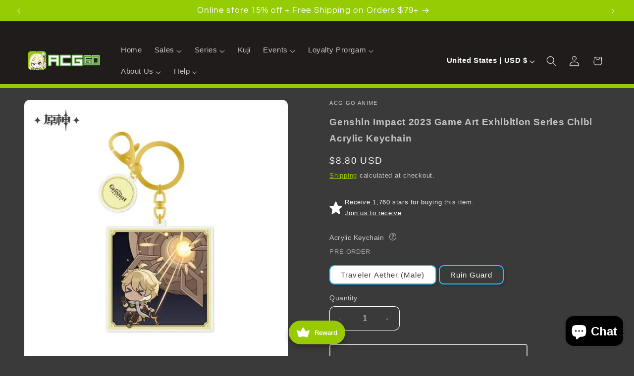

--- FILE ---
content_type: text/css
request_url: https://www.acg-go.com/cdn/shop/t/17/assets/component-product-variant-picker.css?v=138091239118692011911766406224
body_size: 648
content:
variant-selects{display:block}.product--no-media .product-form__input--pill,.product--no-media .product-form__input--swatch,.product--no-media .product-form__input--dropdown{display:flex;align-items:center;justify-content:center;text-align:center}.product--no-media .product-form__input.product-form__input--pill,.product--no-media .product-form__input.product-form__input--swatch{flex-wrap:wrap;margin:0 auto 1.2rem}.product--no-media .product-form__input--dropdown{flex-direction:column;max-width:100%}.product-form__input--pill{display:flex;flex-wrap:wrap;align-items:flex-start;max-width:100%}.product-form__input--pill .form__label{flex:0 0 100%}.product-form__input--pill>.variant-group{flex:0 0 100%}:is(.product-form__input--pill,.product-form__input--swatch) .form__label{margin-bottom:.2rem}.product-form__input input[type=radio]{clip:rect(0,0,0,0);overflow:hidden;position:absolute;height:1px;width:1px}.product-form__input input[type=radio]:not(.disabled):not(.visually-disabled)+label>.label-unavailable{display:none}.product-form__input--dropdown{--swatch-input--size: 2rem;margin-bottom:1.6rem}.product-form__input--dropdown .dropdown-swatch+select{padding-left:calc(2.4rem + var(--swatch-input--size))}.product-form__input--dropdown .dropdown-swatch{position:absolute;left:1.6rem;top:calc(50% - var(--swatch-input--size) / 2);width:var(--swatch-input--size);height:var(--swatch-input--size);z-index:1}.product-form__input--pill input[type=radio]+label{border:var(--variant-pills-border-width) solid rgba(var(--color-foreground),var(--variant-pills-border-opacity));background-color:rgb(var(--color-background));color:rgba(var(--color-foreground));border-radius:var(--variant-pills-radius);color:rgb(var(--color-foreground));display:inline-block;margin:.7rem .5rem .2rem 0;padding:1rem 2rem;font-size:1.4rem;letter-spacing:.1rem;line-height:1;text-align:center;transition:border var(--duration-short) ease;cursor:pointer;position:relative}.product-form__input--pill input[type=radio]+label:before{content:"";position:absolute;top:calc(var(--variant-pills-border-width) * -1);right:calc(var(--variant-pills-border-width) * -1);bottom:calc(var(--variant-pills-border-width) * -1);left:calc(var(--variant-pills-border-width) * -1);z-index:-1;border-radius:var(--variant-pills-radius);box-shadow:var(--variant-pills-shadow-horizontal-offset) var(--variant-pills-shadow-vertical-offset) var(--variant-pills-shadow-blur-radius) rgba(var(--color-shadow),var(--variant-pills-shadow-opacity))}.product-form__input--pill input[type=radio]+label:hover{border-color:rgb(var(--color-foreground))}.product-form__input--pill input[type=radio]:checked+label{background-color:rgb(var(--color-foreground));color:rgb(var(--color-background))}@media screen and (forced-colors: active){.product-form__input--pill input[type=radio]:checked+label{text-decoration:underline}.product-form__input--pill input[type=radio]:focus-visible+label{outline:transparent solid 1px;outline-offset:2px}}.product-form__input--pill input[type=radio]:checked+label::selection{background-color:rgba(var(--color-background),.3)}.product-form__input--pill input[type=radio]:disabled+label,.product-form__input--pill input[type=radio].disabled+label{border-color:rgba(var(--color-foreground),.1);color:rgba(var(--color-foreground),.6);text-decoration:line-through}.product-form__input--pill input[type=radio].disabled:checked+label,.product-form__input--pill input[type=radio]:disabled:checked+label{color:rgba(var(--color-background),.6)}.product-form__input--pill input[type=radio]:focus-visible+label{box-shadow:0 0 0 .3rem rgb(var(--color-background)),0 0 0 .5rem rgba(var(--color-foreground),.55)}.product-form__input--pill input[type=radio].focused+label{box-shadow:0 0 0 .3rem rgb(var(--color-background)),0 0 0 .5rem rgba(var(--color-foreground),.55)}.product-form__input--swatch{display:flex;flex-wrap:wrap;max-width:100%}.product-form__input--swatch .swatch-input__input+.swatch-input__label{--swatch-input--size: 3.6rem;margin:.7rem 1.2rem .2rem 0}@media screen and (min-width: 750px){.product-form__input--swatch .swatch-input__input+.swatch-input__label{--swatch-input--size: 2.8rem}}.variant-status-info{display:inline-block;position:relative;margin-left:.6rem;vertical-align:middle}.variant-status-info__button{background:none;border:none;padding:0;cursor:help;color:rgba(var(--color-foreground),.7);line-height:1;transition:color .2s ease}.variant-status-info__button:hover{color:rgb(var(--color-foreground))}.variant-status-info__button svg{display:block;width:1.4rem;height:1.4rem}.variant-status-info__tooltip{display:none;position:absolute;top:calc(100% + .8rem);right:0;background:rgb(var(--color-foreground));color:rgb(var(--color-background));padding:1.2rem;border-radius:.4rem;box-shadow:0 .4rem 1.2rem #00000026;white-space:nowrap;z-index:10;font-size:1.2rem;line-height:1.4}.variant-status-info__tooltip:before{content:"";position:absolute;bottom:100%;right:.6rem;border:.6rem solid transparent;border-bottom-color:rgb(var(--color-foreground))}.variant-status-info__button:hover+.variant-status-info__tooltip,.variant-status-info__button:focus+.variant-status-info__tooltip{display:block}.variant-status-info__item{display:flex;align-items:center;gap:.8rem;margin-bottom:.6rem}.variant-status-info__item:last-child{margin-bottom:0}.variant-status-info__color{display:inline-block;width:1.6rem;height:1.6rem;border-radius:.2rem;flex-shrink:0}.variant-status-info__item--instock .variant-status-info__color{background-color:#97ca01}.variant-status-info__item--preorder .variant-status-info__color{background-color:#2fc3fe}.variant-status-info__item--soldout .variant-status-info__color{background-color:#c8c8c8;position:relative}.variant-status-info__item--soldout .variant-status-info__color:after{content:"";position:absolute;top:50%;left:0;right:0;height:.1rem;background-color:rgb(var(--color-background));transform:translateY(-50%)}.variant-group{margin-bottom:2rem}.variant-group:last-child{margin-bottom:0}.variant-group__label{display:block;font-size:1.2rem;font-weight:500;text-transform:uppercase;letter-spacing:.05em;margin-bottom:.8rem;opacity:.7}.variant-group__options{display:flex;flex-wrap:wrap;gap:.5rem}.variant-option--instock .swatch{border-color:#97ca01!important;border-width:.2rem!important}.variant-option--preorder .swatch{border-color:#2fc3fe!important;border-width:.2rem!important}.variant-option--soldout .swatch{border-color:#c8c8c8!important;border-width:.2rem!important;opacity:.7}.product-form__input--pill .variant-option--instock input[type=radio]+label{border-color:#97ca01!important;border-width:.2rem!important}.product-form__input--pill .variant-option--preorder input[type=radio]+label{border-color:#2fc3fe!important;border-width:.2rem!important}.product-form__input--pill .variant-option--soldout input[type=radio]+label{border-color:#c8c8c8!important;border-width:.2rem!important;opacity:.8;text-decoration:line-through}@media screen and (max-width: 749px){.variant-status-info__tooltip{right:auto;left:50%;transform:translate(-50%)}.variant-status-info__tooltip:before{left:50%;right:auto;transform:translate(-50%)}}
/*# sourceMappingURL=/cdn/shop/t/17/assets/component-product-variant-picker.css.map?v=138091239118692011911766406224 */


--- FILE ---
content_type: text/javascript; charset=utf-8
request_url: https://www.acg-go.com/products/genshin-impact-2023-game-art-exhibition-series-chibi-acrylic-keychain.js
body_size: 1423
content:
{"id":8348759949542,"title":"Genshin Impact 2023 Game Art Exhibition Series Chibi Acrylic Keychain","handle":"genshin-impact-2023-game-art-exhibition-series-chibi-acrylic-keychain","description":"Dimensions \u0026amp; Specifications: Approx. 63 x 67mm\u003cbr\u003eMaterials \u0026amp; Craft: Material: Acrylic\u003cbr\u003eBrand: Hoyoverse\u003cbr\u003e","published_at":"2024-11-27T16:09:00-07:00","created_at":"2023-11-09T18:44:20-07:00","vendor":"ACG Go Anime","type":"Genshin Impact","tags":["Aether","Pendant \u0026 Keychain","Ruin Guard"],"price":880,"price_min":880,"price_max":880,"available":true,"price_varies":false,"compare_at_price":null,"compare_at_price_min":0,"compare_at_price_max":0,"compare_at_price_varies":false,"variants":[{"id":44039845216486,"title":"Traveler Aether (Male)","option1":"Traveler Aether (Male)","option2":null,"option3":null,"sku":"CNK00737","requires_shipping":true,"taxable":true,"featured_image":{"id":46068832207078,"product_id":8348759949542,"position":5,"created_at":"2025-11-26T00:52:21-07:00","updated_at":"2025-12-03T02:53:04-07:00","alt":"Genshin Impact 2023 Game Art Exhibition Series Chibi Acrylic Keychain Traveler Aether (Male) ACG Go Anime www.acg-go.com Aether, Pendant \u0026 Keychain, Ruin Guard","width":800,"height":800,"src":"https:\/\/cdn.shopify.com\/s\/files\/1\/0655\/3826\/1222\/files\/dYNjjZnNy6fry7uaRcgZjh59Bl7IATHAfyBsNRz0Z9o.jpg?v=1764755584","variant_ids":[44039845216486]},"available":true,"name":"Genshin Impact 2023 Game Art Exhibition Series Chibi Acrylic Keychain - Traveler Aether (Male)","public_title":"Traveler Aether (Male)","options":["Traveler Aether (Male)"],"price":880,"weight":227,"compare_at_price":null,"inventory_management":"shopify","barcode":"CNK00737","featured_media":{"alt":"Genshin Impact 2023 Game Art Exhibition Series Chibi Acrylic Keychain Traveler Aether (Male) ACG Go Anime www.acg-go.com Aether, Pendant \u0026 Keychain, Ruin Guard","id":37397916451046,"position":5,"preview_image":{"aspect_ratio":1.0,"height":800,"width":800,"src":"https:\/\/cdn.shopify.com\/s\/files\/1\/0655\/3826\/1222\/files\/dYNjjZnNy6fry7uaRcgZjh59Bl7IATHAfyBsNRz0Z9o.jpg?v=1764755584"}},"requires_selling_plan":false,"selling_plan_allocations":[{"price_adjustments":[{"position":1,"price":880}],"price":880,"compare_at_price":880,"per_delivery_price":880,"selling_plan_id":6289424614,"selling_plan_group_id":"26696289c95a3a86f3f7714961c2085fb37b038a"}]},{"id":44039845249254,"title":"Ruin Guard","option1":"Ruin Guard","option2":null,"option3":null,"sku":"CNK00738","requires_shipping":true,"taxable":true,"featured_image":{"id":46068832043238,"product_id":8348759949542,"position":4,"created_at":"2025-11-26T00:52:18-07:00","updated_at":"2025-12-03T02:53:03-07:00","alt":"Genshin Impact 2023 Game Art Exhibition Series Chibi Acrylic Keychain Ruin Guard ACG Go Anime www.acg-go.com Aether, Pendant \u0026 Keychain, Ruin Guard","width":800,"height":800,"src":"https:\/\/cdn.shopify.com\/s\/files\/1\/0655\/3826\/1222\/files\/GvwzeysfH7GFWJxoSd8zITkhB1oC1T7nPSEdOiDScZI.jpg?v=1764755583","variant_ids":[44039845249254]},"available":true,"name":"Genshin Impact 2023 Game Art Exhibition Series Chibi Acrylic Keychain - Ruin Guard","public_title":"Ruin Guard","options":["Ruin Guard"],"price":880,"weight":227,"compare_at_price":null,"inventory_management":"shopify","barcode":"CNK00738","featured_media":{"alt":"Genshin Impact 2023 Game Art Exhibition Series Chibi Acrylic Keychain Ruin Guard ACG Go Anime www.acg-go.com Aether, Pendant \u0026 Keychain, Ruin Guard","id":37397916287206,"position":4,"preview_image":{"aspect_ratio":1.0,"height":800,"width":800,"src":"https:\/\/cdn.shopify.com\/s\/files\/1\/0655\/3826\/1222\/files\/GvwzeysfH7GFWJxoSd8zITkhB1oC1T7nPSEdOiDScZI.jpg?v=1764755583"}},"requires_selling_plan":false,"selling_plan_allocations":[{"price_adjustments":[{"position":1,"price":880}],"price":880,"compare_at_price":880,"per_delivery_price":880,"selling_plan_id":6289424614,"selling_plan_group_id":"26696289c95a3a86f3f7714961c2085fb37b038a"}]}],"images":["\/\/cdn.shopify.com\/s\/files\/1\/0655\/3826\/1222\/files\/genshin-impact-2023-game-art-exhibition-series-chibi-acrylic-keychain.jpg?v=1764755578","\/\/cdn.shopify.com\/s\/files\/1\/0655\/3826\/1222\/files\/genshin-impact-2023-game-art-exhibition-series-chibi-acrylic-keychain2.jpg?v=1764755580","\/\/cdn.shopify.com\/s\/files\/1\/0655\/3826\/1222\/files\/genshin-impact-2023-game-art-exhibition-series-chibi-acrylic-keychain3.jpg?v=1764755581","\/\/cdn.shopify.com\/s\/files\/1\/0655\/3826\/1222\/files\/GvwzeysfH7GFWJxoSd8zITkhB1oC1T7nPSEdOiDScZI.jpg?v=1764755583","\/\/cdn.shopify.com\/s\/files\/1\/0655\/3826\/1222\/files\/dYNjjZnNy6fry7uaRcgZjh59Bl7IATHAfyBsNRz0Z9o.jpg?v=1764755584"],"featured_image":"\/\/cdn.shopify.com\/s\/files\/1\/0655\/3826\/1222\/files\/genshin-impact-2023-game-art-exhibition-series-chibi-acrylic-keychain.jpg?v=1764755578","options":[{"name":"Acrylic Keychain","position":1,"values":["Traveler Aether (Male)","Ruin Guard"]}],"url":"\/products\/genshin-impact-2023-game-art-exhibition-series-chibi-acrylic-keychain","media":[{"alt":"Genshin Impact 2023 Game Art Exhibition Series Chibi Acrylic Keychain Traveler Aether (Male) ACG Go Anime www.acg-go.com Aether, Pendant \u0026 Keychain, Ruin Guard","id":36199507984614,"position":1,"preview_image":{"aspect_ratio":1.0,"height":800,"width":800,"src":"https:\/\/cdn.shopify.com\/s\/files\/1\/0655\/3826\/1222\/files\/genshin-impact-2023-game-art-exhibition-series-chibi-acrylic-keychain.jpg?v=1764755578"},"aspect_ratio":1.0,"height":800,"media_type":"image","src":"https:\/\/cdn.shopify.com\/s\/files\/1\/0655\/3826\/1222\/files\/genshin-impact-2023-game-art-exhibition-series-chibi-acrylic-keychain.jpg?v=1764755578","width":800},{"alt":"Genshin Impact 2023 Game Art Exhibition Series Chibi Acrylic Keychain Traveler Aether (Male) ACG Go Anime www.acg-go.com Aether, Pendant \u0026 Keychain, Ruin Guard","id":36199508312294,"position":2,"preview_image":{"aspect_ratio":1.0,"height":800,"width":800,"src":"https:\/\/cdn.shopify.com\/s\/files\/1\/0655\/3826\/1222\/files\/genshin-impact-2023-game-art-exhibition-series-chibi-acrylic-keychain2.jpg?v=1764755580"},"aspect_ratio":1.0,"height":800,"media_type":"image","src":"https:\/\/cdn.shopify.com\/s\/files\/1\/0655\/3826\/1222\/files\/genshin-impact-2023-game-art-exhibition-series-chibi-acrylic-keychain2.jpg?v=1764755580","width":800},{"alt":"Genshin Impact 2023 Game Art Exhibition Series Chibi Acrylic Keychain Traveler Aether (Male) ACG Go Anime www.acg-go.com Aether, Pendant \u0026 Keychain, Ruin Guard","id":36199508574438,"position":3,"preview_image":{"aspect_ratio":1.0,"height":800,"width":800,"src":"https:\/\/cdn.shopify.com\/s\/files\/1\/0655\/3826\/1222\/files\/genshin-impact-2023-game-art-exhibition-series-chibi-acrylic-keychain3.jpg?v=1764755581"},"aspect_ratio":1.0,"height":800,"media_type":"image","src":"https:\/\/cdn.shopify.com\/s\/files\/1\/0655\/3826\/1222\/files\/genshin-impact-2023-game-art-exhibition-series-chibi-acrylic-keychain3.jpg?v=1764755581","width":800},{"alt":"Genshin Impact 2023 Game Art Exhibition Series Chibi Acrylic Keychain Ruin Guard ACG Go Anime www.acg-go.com Aether, Pendant \u0026 Keychain, Ruin Guard","id":37397916287206,"position":4,"preview_image":{"aspect_ratio":1.0,"height":800,"width":800,"src":"https:\/\/cdn.shopify.com\/s\/files\/1\/0655\/3826\/1222\/files\/GvwzeysfH7GFWJxoSd8zITkhB1oC1T7nPSEdOiDScZI.jpg?v=1764755583"},"aspect_ratio":1.0,"height":800,"media_type":"image","src":"https:\/\/cdn.shopify.com\/s\/files\/1\/0655\/3826\/1222\/files\/GvwzeysfH7GFWJxoSd8zITkhB1oC1T7nPSEdOiDScZI.jpg?v=1764755583","width":800},{"alt":"Genshin Impact 2023 Game Art Exhibition Series Chibi Acrylic Keychain Traveler Aether (Male) ACG Go Anime www.acg-go.com Aether, Pendant \u0026 Keychain, Ruin Guard","id":37397916451046,"position":5,"preview_image":{"aspect_ratio":1.0,"height":800,"width":800,"src":"https:\/\/cdn.shopify.com\/s\/files\/1\/0655\/3826\/1222\/files\/dYNjjZnNy6fry7uaRcgZjh59Bl7IATHAfyBsNRz0Z9o.jpg?v=1764755584"},"aspect_ratio":1.0,"height":800,"media_type":"image","src":"https:\/\/cdn.shopify.com\/s\/files\/1\/0655\/3826\/1222\/files\/dYNjjZnNy6fry7uaRcgZjh59Bl7IATHAfyBsNRz0Z9o.jpg?v=1764755584","width":800}],"requires_selling_plan":false,"selling_plan_groups":[{"id":"26696289c95a3a86f3f7714961c2085fb37b038a","name":"Pre-order (50%)","options":[{"name":"PARTIAL_PAYMENT","position":1,"values":["Partial payment: 50% deposit"]}],"selling_plans":[{"id":6289424614,"name":"Pre-order Item","description":"Pre-order cannot be cancelled.","options":[{"name":"PARTIAL_PAYMENT","position":1,"value":"Partial payment: 50% deposit"}],"recurring_deliveries":false,"price_adjustments":[{"order_count":null,"position":1,"value_type":"percentage","value":0}]}],"app_id":"timesact"}]}